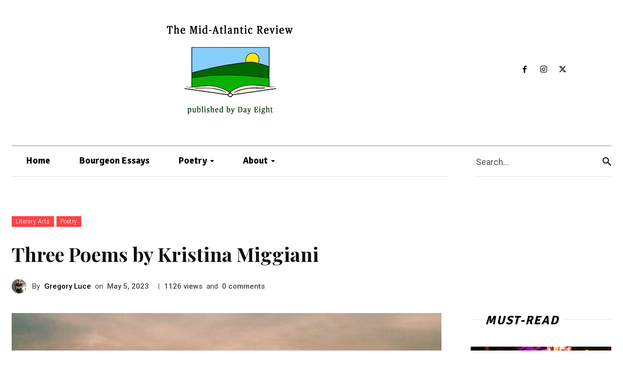

--- FILE ---
content_type: text/css
request_url: https://midatlanticreview.com/wp-content/plugins/td-composer/assets/fonts/font-awesome/font-awesome.css?ver=7cd248d7ca13c255207c3f8b916c3f00
body_size: 6477
content:
/*!
 *  Font Awesome 4.7.0 by @davegandy - https://fontawesome.io - @fontawesome
 *  License - https://fontawesome.io/license (Font: SIL OFL 1.1, CSS: MIT License)
 */
/* FONT PATH
 * -------------------------- */
@font-face {
  font-family: 'FontAwesome';
  src: url('fontawesome-webfont.eot?v=4.7.0');
  src: url('fontawesome-webfont.eot?#iefix&v=4.7.0') format('embedded-opentype'), url('fontawesome-webfont.woff2?v=4.7.0') format('woff2'), url('fontawesome-webfont.woff?v=4.7.0') format('woff'), url('fontawesome-webfont.ttf?v=4.7.0') format('truetype'), url('fontawesome-webfont.svg?v=4.7.0#fontawesomeregular') format('svg');
  font-weight: normal;
  font-style: normal;
  font-display: swap;
}
.tdc-font-fa {
  display: inline-block;
  font: normal normal normal 14px/1 FontAwesome;
  font-size: inherit;
  text-rendering: auto;
  -webkit-font-smoothing: antialiased;
  -moz-osx-font-smoothing: grayscale;
}
/* makes the font 33% larger relative to the icon container */
.tdc-font-fa-lg {
  font-size: 1.33333333em;
  line-height: 0.75em;
  vertical-align: -15%;
}
.tdc-font-fa-2x {
  font-size: 2em;
}
.tdc-font-fa-3x {
  font-size: 3em;
}
.tdc-font-fa-4x {
  font-size: 4em;
}
.tdc-font-fa-5x {
  font-size: 5em;
}
.tdc-font-fa-fw {
  width: 1.28571429em;
  text-align: center;
}
.tdc-font-fa-ul {
  padding-left: 0;
  margin-left: 2.14285714em;
  list-style-type: none;
}
.tdc-font-fa-ul > li {
  position: relative;
}
.tdc-font-fa-li {
  position: absolute;
  left: -2.14285714em;
  width: 2.14285714em;
  top: 0.14285714em;
  text-align: center;
}
.tdc-font-fa-li.tdc-font-fa-lg {
  left: -1.85714286em;
}
.tdc-font-fa-border {
  padding: .2em .25em .15em;
  border: solid 0.08em #eeeeee;
  border-radius: .1em;
}
.tdc-font-fa-pull-left {
  float: left;
}
.tdc-font-fa-pull-right {
  float: right;
}
.fa.tdc-font-fa-pull-left {
  margin-right: .3em;
}
.fa.tdc-font-fa-pull-right {
  margin-left: .3em;
}
/* Deprecated as of 4.4.0 */
.pull-right {
  float: right;
}
.pull-left {
  float: left;
}
.fa.pull-left {
  margin-right: .3em;
}
.fa.pull-right {
  margin-left: .3em;
}
.tdc-font-fa-spin {
  -webkit-animation: fa-spin 2s infinite linear;
  animation: fa-spin 2s infinite linear;
}
.tdc-font-fa-pulse {
  -webkit-animation: fa-spin 1s infinite steps(8);
  animation: fa-spin 1s infinite steps(8);
}
@-webkit-keyframes fa-spin {
  0% {
    -webkit-transform: rotate(0deg);
    transform: rotate(0deg);
  }
  100% {
    -webkit-transform: rotate(359deg);
    transform: rotate(359deg);
  }
}
@keyframes fa-spin {
  0% {
    -webkit-transform: rotate(0deg);
    transform: rotate(0deg);
  }
  100% {
    -webkit-transform: rotate(359deg);
    transform: rotate(359deg);
  }
}
.tdc-font-fa-rotate-90 {
  -ms-filter: "progid:DXImageTransform.Microsoft.BasicImage(rotation=1)";
  -webkit-transform: rotate(90deg);
  -ms-transform: rotate(90deg);
  transform: rotate(90deg);
}
.tdc-font-fa-rotate-180 {
  -ms-filter: "progid:DXImageTransform.Microsoft.BasicImage(rotation=2)";
  -webkit-transform: rotate(180deg);
  -ms-transform: rotate(180deg);
  transform: rotate(180deg);
}
.tdc-font-fa-rotate-270 {
  -ms-filter: "progid:DXImageTransform.Microsoft.BasicImage(rotation=3)";
  -webkit-transform: rotate(270deg);
  -ms-transform: rotate(270deg);
  transform: rotate(270deg);
}
.tdc-font-fa-flip-horizontal {
  -ms-filter: "progid:DXImageTransform.Microsoft.BasicImage(rotation=0, mirror=1)";
  -webkit-transform: scale(-1, 1);
  -ms-transform: scale(-1, 1);
  transform: scale(-1, 1);
}
.tdc-font-fa-flip-vertical {
  -ms-filter: "progid:DXImageTransform.Microsoft.BasicImage(rotation=2, mirror=1)";
  -webkit-transform: scale(1, -1);
  -ms-transform: scale(1, -1);
  transform: scale(1, -1);
}
:root .tdc-font-fa-rotate-90,
:root .tdc-font-fa-rotate-180,
:root .tdc-font-fa-rotate-270,
:root .tdc-font-fa-flip-horizontal,
:root .tdc-font-fa-flip-vertical {
  filter: none;
}
.tdc-font-fa-stack {
  position: relative;
  display: inline-block;
  width: 2em;
  height: 2em;
  line-height: 2em;
  vertical-align: middle;
}
.tdc-font-fa-stack-1x,
.tdc-font-fa-stack-2x {
  position: absolute;
  left: 0;
  width: 100%;
  text-align: center;
}
.tdc-font-fa-stack-1x {
  line-height: inherit;
}
.tdc-font-fa-stack-2x {
  font-size: 2em;
}
.tdc-font-fa-inverse {
  color: #ffffff;
}
/* Font Awesome uses the Unicode Private Use Area (PUA) to ensure screen
   readers do not read off random characters that represent icons */
.tdc-font-fa-glass:before {
  content: "\f000";
}
.tdc-font-fa-music:before {
  content: "\f001";
}
.tdc-font-fa-search:before {
  content: "\f002";
}
.tdc-font-fa-envelope-o:before {
  content: "\f003";
}
.tdc-font-fa-heart:before {
  content: "\f004";
}
.tdc-font-fa-star:before {
  content: "\f005";
}
.tdc-font-fa-star-o:before {
  content: "\f006";
}
.tdc-font-fa-user:before {
  content: "\f007";
}
.tdc-font-fa-film:before {
  content: "\f008";
}
.tdc-font-fa-th-large:before {
  content: "\f009";
}
.tdc-font-fa-th:before {
  content: "\f00a";
}
.tdc-font-fa-th-list:before {
  content: "\f00b";
}
.tdc-font-fa-check:before {
  content: "\f00c";
}
.tdc-font-fa-remove-close-times:before {
  content: "\f00d";
}
.tdc-font-fa-search-plus:before {
  content: "\f00e";
}
.tdc-font-fa-search-minus:before {
  content: "\f010";
}
.tdc-font-fa-power-off:before {
  content: "\f011";
}
.tdc-font-fa-signal:before {
  content: "\f012";
}
.tdc-font-fa-gear:before {
  content: "\f013";
}
.tdc-font-fa-trash-o:before {
  content: "\f014";
}
.tdc-font-fa-home:before {
  content: "\f015";
}
.tdc-font-fa-file-o:before {
  content: "\f016";
}
.tdc-font-fa-clock-o:before {
  content: "\f017";
}
.tdc-font-fa-road:before {
  content: "\f018";
}
.tdc-font-fa-download:before {
  content: "\f019";
}
.tdc-font-fa-arrow-circle-o-down:before {
  content: "\f01a";
}
.tdc-font-fa-arrow-circle-o-up:before {
  content: "\f01b";
}
.tdc-font-fa-inbox:before {
  content: "\f01c";
}
.tdc-font-fa-play-circle-o:before {
  content: "\f01d";
}
.tdc-font-fa-rotate-right-repeat:before {
  content: "\f01e";
}
.tdc-font-fa-refresh:before {
  content: "\f021";
}
.tdc-font-fa-list-alt:before {
  content: "\f022";
}
.tdc-font-fa-lock:before {
  content: "\f023";
}
.tdc-font-fa-flag:before {
  content: "\f024";
}
.tdc-font-fa-headphones:before {
  content: "\f025";
}
.tdc-font-fa-volume-off:before {
  content: "\f026";
}
.tdc-font-fa-volume-down:before {
  content: "\f027";
}
.tdc-font-fa-volume-up:before {
  content: "\f028";
}
.tdc-font-fa-qrcode:before {
  content: "\f029";
}
.tdc-font-fa-barcode:before {
  content: "\f02a";
}
.tdc-font-fa-tag:before {
  content: "\f02b";
}
.tdc-font-fa-tags:before {
  content: "\f02c";
}
.tdc-font-fa-book:before {
  content: "\f02d";
}
.tdc-font-fa-bookmark:before {
  content: "\f02e";
}
.tdc-font-fa-print:before {
  content: "\f02f";
}
.tdc-font-fa-camera:before {
  content: "\f030";
}
.tdc-font-fa-font:before {
  content: "\f031";
}
.tdc-font-fa-bold:before {
  content: "\f032";
}
.tdc-font-fa-italic:before {
  content: "\f033";
}
.tdc-font-fa-text-height:before {
  content: "\f034";
}
.tdc-font-fa-text-width:before {
  content: "\f035";
}
.tdc-font-fa-align-left:before {
  content: "\f036";
}
.tdc-font-fa-align-center:before {
  content: "\f037";
}
.tdc-font-fa-align-right:before {
  content: "\f038";
}
.tdc-font-fa-align-justify:before {
  content: "\f039";
}
.tdc-font-fa-list:before {
  content: "\f03a";
}
.tdc-font-fa-dedent-outdent:before {
  content: "\f03b";
}
.tdc-font-fa-indent:before {
  content: "\f03c";
}
.tdc-font-fa-video-camera:before {
  content: "\f03d";
}
.tdc-font-fa-photo-image-picture:before {
  content: "\f03e";
}
.tdc-font-fa-pencil:before {
  content: "\f040";
}
.tdc-font-fa-map-marker:before {
  content: "\f041";
}
.tdc-font-fa-adjust:before {
  content: "\f042";
}
.tdc-font-fa-tint:before {
  content: "\f043";
}
.tdc-font-fa-edit-pencil-square:before {
  content: "\f044";
}
.tdc-font-fa-share-square-o:before {
  content: "\f045";
}
.tdc-font-fa-check-square-o:before {
  content: "\f046";
}
.tdc-font-fa-arrows:before {
  content: "\f047";
}
.tdc-font-fa-step-backward:before {
  content: "\f048";
}
.tdc-font-fa-fast-backward:before {
  content: "\f049";
}
.tdc-font-fa-backward:before {
  content: "\f04a";
}
.tdc-font-fa-play:before {
  content: "\f04b";
}
.tdc-font-fa-pause:before {
  content: "\f04c";
}
.tdc-font-fa-stop:before {
  content: "\f04d";
}
.tdc-font-fa-forward:before {
  content: "\f04e";
}
.tdc-font-fa-fast-forward:before {
  content: "\f050";
}
.tdc-font-fa-step-forward:before {
  content: "\f051";
}
.tdc-font-fa-eject:before {
  content: "\f052";
}
.tdc-font-fa-chevron-left:before {
  content: "\f053";
}
.tdc-font-fa-chevron-right:before {
  content: "\f054";
}
.tdc-font-fa-plus-circle:before {
  content: "\f055";
}
.tdc-font-fa-minus-circle:before {
  content: "\f056";
}
.tdc-font-fa-times-circle:before {
  content: "\f057";
}
.tdc-font-fa-check-circle:before {
  content: "\f058";
}
.tdc-font-fa-question-circle:before {
  content: "\f059";
}
.tdc-font-fa-info-circle:before {
  content: "\f05a";
}
.tdc-font-fa-crosshairs:before {
  content: "\f05b";
}
.tdc-font-fa-times-circle-o:before {
  content: "\f05c";
}
.tdc-font-fa-check-circle-o:before {
  content: "\f05d";
}
.tdc-font-fa-ban:before {
  content: "\f05e";
}
.tdc-font-fa-arrow-left:before {
  content: "\f060";
}
.tdc-font-fa-arrow-right:before {
  content: "\f061";
}
.tdc-font-fa-arrow-up:before {
  content: "\f062";
}
.tdc-font-fa-arrow-down:before {
  content: "\f063";
}
.tdc-font-fa-mail-forward-share:before {
  content: "\f064";
}
.tdc-font-fa-expand:before {
  content: "\f065";
}
.tdc-font-fa-compress:before {
  content: "\f066";
}
.tdc-font-fa-plus:before {
  content: "\f067";
}
.tdc-font-fa-minus:before {
  content: "\f068";
}
.tdc-font-fa-asterisk:before {
  content: "\f069";
}
.tdc-font-fa-exclamation-circle:before {
  content: "\f06a";
}
.tdc-font-fa-gift:before {
  content: "\f06b";
}
.tdc-font-fa-leaf:before {
  content: "\f06c";
}
.tdc-font-fa-fire:before {
  content: "\f06d";
}
.tdc-font-fa-eye:before {
  content: "\f06e";
}
.tdc-font-fa-eye-slash:before {
  content: "\f070";
}
.tdc-font-fa-warning-exclamation-triangle:before {
  content: "\f071";
}
.tdc-font-fa-plane:before {
  content: "\f072";
}
.tdc-font-fa-calendar:before {
  content: "\f073";
}
.tdc-font-fa-random:before {
  content: "\f074";
}
.tdc-font-fa-comment:before {
  content: "\f075";
}
.tdc-font-fa-magnet:before {
  content: "\f076";
}
.tdc-font-fa-chevron-up:before {
  content: "\f077";
}
.tdc-font-fa-chevron-down:before {
  content: "\f078";
}
.tdc-font-fa-retweet:before {
  content: "\f079";
}
.tdc-font-fa-shopping-cart:before {
  content: "\f07a";
}
.tdc-font-fa-folder:before {
  content: "\f07b";
}
.tdc-font-fa-folder-open:before {
  content: "\f07c";
}
.tdc-font-fa-arrows-v:before {
  content: "\f07d";
}
.tdc-font-fa-arrows-h:before {
  content: "\f07e";
}
.tdc-font-fa-bar-chart-o-chart:before {
  content: "\f080";
}
.tdc-font-fa-twitter-square:before {
  content: "\f081";
}
.tdc-font-fa-facebook-square:before {
  content: "\f082";
}
.tdc-font-fa-camera-retro:before {
  content: "\f083";
}
.tdc-font-fa-key:before {
  content: "\f084";
}
.tdc-font-fa-gears-cogs:before {
  content: "\f085";
}
.tdc-font-fa-comments:before {
  content: "\f086";
}
.tdc-font-fa-thumbs-o-up:before {
  content: "\f087";
}
.tdc-font-fa-thumbs-o-down:before {
  content: "\f088";
}
.tdc-font-fa-star-half:before {
  content: "\f089";
}
.tdc-font-fa-heart-o:before {
  content: "\f08a";
}
.tdc-font-fa-sign-out:before {
  content: "\f08b";
}
.tdc-font-fa-linkedin-square:before {
  content: "\f08c";
}
.tdc-font-fa-thumb-tack:before {
  content: "\f08d";
}
.tdc-font-fa-external-link:before {
  content: "\f08e";
}
.tdc-font-fa-sign-in:before {
  content: "\f090";
}
.tdc-font-fa-trophy:before {
  content: "\f091";
}
.tdc-font-fa-github-square:before {
  content: "\f092";
}
.tdc-font-fa-upload:before {
  content: "\f093";
}
.tdc-font-fa-lemon-o:before {
  content: "\f094";
}
.tdc-font-fa-phone:before {
  content: "\f095";
}
.tdc-font-fa-square-o:before {
  content: "\f096";
}
.tdc-font-fa-bookmark-o:before {
  content: "\f097";
}
.tdc-font-fa-phone-square:before {
  content: "\f098";
}
.tdc-font-fa-twitter:before {
  content: "\f099";
}
.tdc-font-fa-facebook-f:before {
  content: "\f09a";
}
.tdc-font-fa-github:before {
  content: "\f09b";
}
.tdc-font-fa-unlock:before {
  content: "\f09c";
}
.tdc-font-fa-credit-card:before {
  content: "\f09d";
}
.tdc-font-fa-feed-rss:before {
  content: "\f09e";
}
.tdc-font-fa-hdd-o:before {
  content: "\f0a0";
}
.tdc-font-fa-bullhorn:before {
  content: "\f0a1";
}
.tdc-font-fa-bell:before {
  content: "\f0f3";
}
.tdc-font-fa-certificate:before {
  content: "\f0a3";
}
.tdc-font-fa-hand-o-right:before {
  content: "\f0a4";
}
.tdc-font-fa-hand-o-left:before {
  content: "\f0a5";
}
.tdc-font-fa-hand-o-up:before {
  content: "\f0a6";
}
.tdc-font-fa-hand-o-down:before {
  content: "\f0a7";
}
.tdc-font-fa-arrow-circle-left:before {
  content: "\f0a8";
}
.tdc-font-fa-arrow-circle-right:before {
  content: "\f0a9";
}
.tdc-font-fa-arrow-circle-up:before {
  content: "\f0aa";
}
.tdc-font-fa-arrow-circle-down:before {
  content: "\f0ab";
}
.tdc-font-fa-globe:before {
  content: "\f0ac";
}
.tdc-font-fa-wrench:before {
  content: "\f0ad";
}
.tdc-font-fa-tasks:before {
  content: "\f0ae";
}
.tdc-font-fa-filter:before {
  content: "\f0b0";
}
.tdc-font-fa-briefcase:before {
  content: "\f0b1";
}
.tdc-font-fa-arrows-alt:before {
  content: "\f0b2";
}
.tdc-font-fa-group-users:before {
  content: "\f0c0";
}
.tdc-font-fa-chain-link:before {
  content: "\f0c1";
}
.tdc-font-fa-cloud:before {
  content: "\f0c2";
}
.tdc-font-fa-flask:before {
  content: "\f0c3";
}
.tdc-font-fa-cut-scissors:before {
  content: "\f0c4";
}
.tdc-font-fa-copy-files:before {
  content: "\f0c5";
}
.tdc-font-fa-paperclip:before {
  content: "\f0c6";
}
.tdc-font-fa-save-floppy:before {
  content: "\f0c7";
}
.tdc-font-fa-square:before {
  content: "\f0c8";
}
.tdc-font-fa-navicon-reorder-bars:before {
  content: "\f0c9";
}
.tdc-font-fa-list-ul:before {
  content: "\f0ca";
}
.tdc-font-fa-list-ol:before {
  content: "\f0cb";
}
.tdc-font-fa-strikethrough:before {
  content: "\f0cc";
}
.tdc-font-fa-underline:before {
  content: "\f0cd";
}
.tdc-font-fa-table:before {
  content: "\f0ce";
}
.tdc-font-fa-magic:before {
  content: "\f0d0";
}
.tdc-font-fa-truck:before {
  content: "\f0d1";
}
.tdc-font-fa-pinterest:before {
  content: "\f0d2";
}
.tdc-font-fa-pinterest-square:before {
  content: "\f0d3";
}
.tdc-font-fa-google-plus-square:before {
  content: "\f0d4";
}
.tdc-font-fa-google-plus:before {
  content: "\f0d5";
}
.tdc-font-fa-money:before {
  content: "\f0d6";
}
.tdc-font-fa-caret-down:before {
  content: "\f0d7";
}
.tdc-font-fa-caret-up:before {
  content: "\f0d8";
}
.tdc-font-fa-caret-left:before {
  content: "\f0d9";
}
.tdc-font-fa-caret-right:before {
  content: "\f0da";
}
.tdc-font-fa-columns:before {
  content: "\f0db";
}
.tdc-font-fa-unsorted:before {
  content: "\f0dc";
}
.tdc-font-fa-sort-down:before {
  content: "\f0dd";
}
.tdc-font-fa-sort-up:before {
  content: "\f0de";
}
.tdc-font-fa-envelope:before {
  content: "\f0e0";
}
.tdc-font-fa-linkedin:before {
  content: "\f0e1";
}
.tdc-font-fa-rotate-left-undo:before {
  content: "\f0e2";
}
.tdc-font-fa-legal-gavel:before {
  content: "\f0e3";
}
.tdc-font-fa-dashboard-tachometer:before {
  content: "\f0e4";
}
.tdc-font-fa-comment-o:before {
  content: "\f0e5";
}
.tdc-font-fa-comments-o:before {
  content: "\f0e6";
}
.tdc-font-fa-flash-bolt:before {
  content: "\f0e7";
}
.tdc-font-fa-sitemap:before {
  content: "\f0e8";
}
.tdc-font-fa-umbrella:before {
  content: "\f0e9";
}
.tdc-font-fa-paste-clipboard:before {
  content: "\f0ea";
}
.tdc-font-fa-lightbulb-o:before {
  content: "\f0eb";
}
.tdc-font-fa-exchange:before {
  content: "\f0ec";
}
.tdc-font-fa-cloud-download:before {
  content: "\f0ed";
}
.tdc-font-fa-cloud-upload:before {
  content: "\f0ee";
}
.tdc-font-fa-user-md:before {
  content: "\f0f0";
}
.tdc-font-fa-stethoscope:before {
  content: "\f0f1";
}
.tdc-font-fa-suitcase:before {
  content: "\f0f2";
}
.tdc-font-fa-bell-o:before {
  content: "\f0a2";
}
.tdc-font-fa-coffee:before {
  content: "\f0f4";
}
.tdc-font-fa-cutlery:before {
  content: "\f0f5";
}
.tdc-font-fa-file-text-o:before {
  content: "\f0f6";
}
.tdc-font-fa-building-o:before {
  content: "\f0f7";
}
.tdc-font-fa-hospital-o:before {
  content: "\f0f8";
}
.tdc-font-fa-ambulance:before {
  content: "\f0f9";
}
.tdc-font-fa-medkit:before {
  content: "\f0fa";
}
.tdc-font-fa-fighter-jet:before {
  content: "\f0fb";
}
.tdc-font-fa-beer:before {
  content: "\f0fc";
}
.tdc-font-fa-h-square:before {
  content: "\f0fd";
}
.tdc-font-fa-plus-square:before {
  content: "\f0fe";
}
.tdc-font-fa-angle-double-left:before {
  content: "\f100";
}
.tdc-font-fa-angle-double-right:before {
  content: "\f101";
}
.tdc-font-fa-angle-double-up:before {
  content: "\f102";
}
.tdc-font-fa-angle-double-down:before {
  content: "\f103";
}
.tdc-font-fa-angle-left:before {
  content: "\f104";
}
.tdc-font-fa-angle-right:before {
  content: "\f105";
}
.tdc-font-fa-angle-up:before {
  content: "\f106";
}
.tdc-font-fa-angle-down:before {
  content: "\f107";
}
.tdc-font-fa-desktop:before {
  content: "\f108";
}
.tdc-font-fa-laptop:before {
  content: "\f109";
}
.tdc-font-fa-tablet:before {
  content: "\f10a";
}
.tdc-font-fa-mobile-phone:before {
  content: "\f10b";
}
.tdc-font-fa-circle-o:before {
  content: "\f10c";
}
.tdc-font-fa-quote-left:before {
  content: "\f10d";
}
.tdc-font-fa-quote-right:before {
  content: "\f10e";
}
.tdc-font-fa-spinner:before {
  content: "\f110";
}
.tdc-font-fa-circle:before {
  content: "\f111";
}
.tdc-font-fa-mail-reply:before {
  content: "\f112";
}
.tdc-font-fa-github-alt:before {
  content: "\f113";
}
.tdc-font-fa-folder-o:before {
  content: "\f114";
}
.tdc-font-fa-folder-open-o:before {
  content: "\f115";
}
.tdc-font-fa-smile-o:before {
  content: "\f118";
}
.tdc-font-fa-frown-o:before {
  content: "\f119";
}
.tdc-font-fa-meh-o:before {
  content: "\f11a";
}
.tdc-font-fa-gamepad:before {
  content: "\f11b";
}
.tdc-font-fa-keyboard-o:before {
  content: "\f11c";
}
.tdc-font-fa-flag-o:before {
  content: "\f11d";
}
.tdc-font-fa-flag-checkered:before {
  content: "\f11e";
}
.tdc-font-fa-terminal:before {
  content: "\f120";
}
.tdc-font-fa-code:before {
  content: "\f121";
}
.tdc-font-fa-mail-reply-all:before {
  content: "\f122";
}
.tdc-font-fa-star-half-empty:before {
  content: "\f123";
}
.tdc-font-fa-location-arrow:before {
  content: "\f124";
}
.tdc-font-fa-crop:before {
  content: "\f125";
}
.tdc-font-fa-code-fork:before {
  content: "\f126";
}
.tdc-font-fa-unlink-chain-broken:before {
  content: "\f127";
}
.tdc-font-fa-question:before {
  content: "\f128";
}
.tdc-font-fa-info:before {
  content: "\f129";
}
.tdc-font-fa-exclamation:before {
  content: "\f12a";
}
.tdc-font-fa-superscript:before {
  content: "\f12b";
}
.tdc-font-fa-subscript:before {
  content: "\f12c";
}
.tdc-font-fa-eraser:before {
  content: "\f12d";
}
.tdc-font-fa-puzzle-piece:before {
  content: "\f12e";
}
.tdc-font-fa-microphone:before {
  content: "\f130";
}
.tdc-font-fa-microphone-slash:before {
  content: "\f131";
}
.tdc-font-fa-shield:before {
  content: "\f132";
}
.tdc-font-fa-calendar-o:before {
  content: "\f133";
}
.tdc-font-fa-fire-extinguisher:before {
  content: "\f134";
}
.tdc-font-fa-rocket:before {
  content: "\f135";
}
.tdc-font-fa-maxcdn:before {
  content: "\f136";
}
.tdc-font-fa-chevron-circle-left:before {
  content: "\f137";
}
.tdc-font-fa-chevron-circle-right:before {
  content: "\f138";
}
.tdc-font-fa-chevron-circle-up:before {
  content: "\f139";
}
.tdc-font-fa-chevron-circle-down:before {
  content: "\f13a";
}
.tdc-font-fa-html5:before {
  content: "\f13b";
}
.tdc-font-fa-css3:before {
  content: "\f13c";
}
.tdc-font-fa-anchor:before {
  content: "\f13d";
}
.tdc-font-fa-unlock-alt:before {
  content: "\f13e";
}
.tdc-font-fa-bullseye:before {
  content: "\f140";
}
.tdc-font-fa-ellipsis-h:before {
  content: "\f141";
}
.tdc-font-fa-ellipsis-v:before {
  content: "\f142";
}
.tdc-font-fa-rss-square:before {
  content: "\f143";
}
.tdc-font-fa-play-circle:before {
  content: "\f144";
}
.tdc-font-fa-ticket:before {
  content: "\f145";
}
.tdc-font-fa-minus-square:before {
  content: "\f146";
}
.tdc-font-fa-minus-square-o:before {
  content: "\f147";
}
.tdc-font-fa-level-up:before {
  content: "\f148";
}
.tdc-font-fa-level-down:before {
  content: "\f149";
}
.tdc-font-fa-check-square:before {
  content: "\f14a";
}
.tdc-font-fa-pencil-square:before {
  content: "\f14b";
}
.tdc-font-fa-external-link-square:before {
  content: "\f14c";
}
.tdc-font-fa-share-square:before {
  content: "\f14d";
}
.tdc-font-fa-compass:before {
  content: "\f14e";
}
.tdc-font-fa-toggle-down-caret:before {
  content: "\f150";
}
.tdc-font-fa-toggle-up-caret:before {
  content: "\f151";
}
.tdc-font-fa-toggle-right-caret:before {
  content: "\f152";
}
.tdc-font-fa-euro:before {
  content: "\f153";
}
.tdc-font-fa-gbp:before {
  content: "\f154";
}
.tdc-font-fa-dollar-usd:before {
  content: "\f155";
}
.tdc-font-fa-rupee:before {
  content: "\f156";
}
.tdc-font-fa-cny-yen-jpy:before {
  content: "\f157";
}
.tdc-font-fa-ruble:before {
  content: "\f158";
}
.tdc-font-fa-won:before {
  content: "\f159";
}
.tdc-font-fa-bitcoin:before {
  content: "\f15a";
}
.tdc-font-fa-file:before {
  content: "\f15b";
}
.tdc-font-fa-file-text:before {
  content: "\f15c";
}
.tdc-font-fa-sort-alpha-asc:before {
  content: "\f15d";
}
.tdc-font-fa-sort-alpha-desc:before {
  content: "\f15e";
}
.tdc-font-fa-sort-amount-asc:before {
  content: "\f160";
}
.tdc-font-fa-sort-amount-desc:before {
  content: "\f161";
}
.tdc-font-fa-sort-numeric-asc:before {
  content: "\f162";
}
.tdc-font-fa-sort-numeric-desc:before {
  content: "\f163";
}
.tdc-font-fa-thumbs-up:before {
  content: "\f164";
}
.tdc-font-fa-thumbs-down:before {
  content: "\f165";
}
.tdc-font-fa-youtube-square:before {
  content: "\f166";
}
.tdc-font-fa-youtube:before {
  content: "\f167";
}
.tdc-font-fa-xing:before {
  content: "\f168";
}
.tdc-font-fa-xing-square:before {
  content: "\f169";
}
.tdc-font-fa-youtube-play:before {
  content: "\f16a";
}
.tdc-font-fa-dropbox:before {
  content: "\f16b";
}
.tdc-font-fa-stack-overflow:before {
  content: "\f16c";
}
.tdc-font-fa-instagram:before {
  content: "\f16d";
}
.tdc-font-fa-flickr:before {
  content: "\f16e";
}
.tdc-font-fa-adn:before {
  content: "\f170";
}
.tdc-font-fa-bitbucket:before {
  content: "\f171";
}
.tdc-font-fa-bitbucket-square:before {
  content: "\f172";
}
.tdc-font-fa-tumblr:before {
  content: "\f173";
}
.tdc-font-fa-tumblr-square:before {
  content: "\f174";
}
.tdc-font-fa-long-arrow-down:before {
  content: "\f175";
}
.tdc-font-fa-long-arrow-up:before {
  content: "\f176";
}
.tdc-font-fa-long-arrow-left:before {
  content: "\f177";
}
.tdc-font-fa-long-arrow-right:before {
  content: "\f178";
}
.tdc-font-fa-apple:before {
  content: "\f179";
}
.tdc-font-fa-windows:before {
  content: "\f17a";
}
.tdc-font-fa-android:before {
  content: "\f17b";
}
.tdc-font-fa-linux:before {
  content: "\f17c";
}
.tdc-font-fa-dribbble:before {
  content: "\f17d";
}
.tdc-font-fa-skype:before {
  content: "\f17e";
}
.tdc-font-fa-foursquare:before {
  content: "\f180";
}
.tdc-font-fa-trello:before {
  content: "\f181";
}
.tdc-font-fa-female:before {
  content: "\f182";
}
.tdc-font-fa-male:before {
  content: "\f183";
}
.tdc-font-fa-gittip:before {
  content: "\f184";
}
.tdc-font-fa-sun-o:before {
  content: "\f185";
}
.tdc-font-fa-moon-o:before {
  content: "\f186";
}
.tdc-font-fa-archive:before {
  content: "\f187";
}
.tdc-font-fa-bug:before {
  content: "\f188";
}
.tdc-font-fa-vk:before {
  content: "\f189";
}
.tdc-font-fa-weibo:before {
  content: "\f18a";
}
.tdc-font-fa-renren:before {
  content: "\f18b";
}
.tdc-font-fa-pagelines:before {
  content: "\f18c";
}
.tdc-font-fa-stack-exchange:before {
  content: "\f18d";
}
.tdc-font-fa-arrow-circle-o-right:before {
  content: "\f18e";
}
.tdc-font-fa-arrow-circle-o-left:before {
  content: "\f190";
}
.tdc-font-fa-toggle-left:before {
  content: "\f191";
}
.tdc-font-fa-dot-circle-o:before {
  content: "\f192";
}
.tdc-font-fa-wheelchair:before {
  content: "\f193";
}
.tdc-font-fa-vimeo-square:before {
  content: "\f194";
}
.tdc-font-fa-turkish-lira:before {
  content: "\f195";
}
.tdc-font-fa-plus-square-o:before {
  content: "\f196";
}
.tdc-font-fa-space-shuttle:before {
  content: "\f197";
}
.tdc-font-fa-slack:before {
  content: "\f198";
}
.tdc-font-fa-envelope-square:before {
  content: "\f199";
}
.tdc-font-fa-wordpress:before {
  content: "\f19a";
}
.tdc-font-fa-openid:before {
  content: "\f19b";
}
.tdc-font-fa-institution-bank-university:before {
  content: "\f19c";
}
.tdc-font-fa-mortar-board-graduation:before {
  content: "\f19d";
}
.tdc-font-fa-yahoo:before {
  content: "\f19e";
}
.tdc-font-fa-google:before {
  content: "\f1a0";
}
.tdc-font-fa-reddit:before {
  content: "\f1a1";
}
.tdc-font-fa-reddit-square:before {
  content: "\f1a2";
}
.tdc-font-fa-stumbleupon-circle:before {
  content: "\f1a3";
}
.tdc-font-fa-stumbleupon:before {
  content: "\f1a4";
}
.tdc-font-fa-delicious:before {
  content: "\f1a5";
}
.tdc-font-fa-digg:before {
  content: "\f1a6";
}
.tdc-font-fa-pied-piper-pp:before {
  content: "\f1a7";
}
.tdc-font-fa-pied-piper-alt:before {
  content: "\f1a8";
}
.tdc-font-fa-drupal:before {
  content: "\f1a9";
}
.tdc-font-fa-joomla:before {
  content: "\f1aa";
}
.tdc-font-fa-language:before {
  content: "\f1ab";
}
.tdc-font-fa-fax:before {
  content: "\f1ac";
}
.tdc-font-fa-building:before {
  content: "\f1ad";
}
.tdc-font-fa-child:before {
  content: "\f1ae";
}
.tdc-font-fa-paw:before {
  content: "\f1b0";
}
.tdc-font-fa-spoon:before {
  content: "\f1b1";
}
.tdc-font-fa-cube:before {
  content: "\f1b2";
}
.tdc-font-fa-cubes:before {
  content: "\f1b3";
}
.tdc-font-fa-behance:before {
  content: "\f1b4";
}
.tdc-font-fa-behance-square:before {
  content: "\f1b5";
}
.tdc-font-fa-steam:before {
  content: "\f1b6";
}
.tdc-font-fa-steam-square:before {
  content: "\f1b7";
}
.tdc-font-fa-recycle:before {
  content: "\f1b8";
}
.tdc-font-fa-automobile-car:before {
  content: "\f1b9";
}
.tdc-font-fa-cab-taxi:before {
  content: "\f1ba";
}
.tdc-font-fa-tree:before {
  content: "\f1bb";
}
.tdc-font-fa-spotify:before {
  content: "\f1bc";
}
.tdc-font-fa-deviantart:before {
  content: "\f1bd";
}
.tdc-font-fa-soundcloud:before {
  content: "\f1be";
}
.tdc-font-fa-database:before {
  content: "\f1c0";
}
.tdc-font-fa-file-pdf-o:before {
  content: "\f1c1";
}
.tdc-font-fa-file-word-o:before {
  content: "\f1c2";
}
.tdc-font-fa-file-excel-o:before {
  content: "\f1c3";
}
.tdc-font-fa-file-powerpoint-o:before {
  content: "\f1c4";
}
.tdc-font-fa-file-photo-picture-image:before {
  content: "\f1c5";
}
.tdc-font-fa-file-zip-archive:before {
  content: "\f1c6";
}
.tdc-font-fa-file-sound-audio:before {
  content: "\f1c7";
}
.tdc-font-fa-file-movie-video:before {
  content: "\f1c8";
}
.tdc-font-fa-file-code-o:before {
  content: "\f1c9";
}
.tdc-font-fa-vine:before {
  content: "\f1ca";
}
.tdc-font-fa-codepen:before {
  content: "\f1cb";
}
.tdc-font-fa-jsfiddle:before {
  content: "\f1cc";
}
.tdc-font-fa-life-bouy:before {
  content: "\f1cd";
}
.tdc-font-fa-circle-o-notch:before {
  content: "\f1ce";
}
.tdc-font-fa-ra-resistance-rebel:before {
  content: "\f1d0";
}
.tdc-font-fa-ge-empire:before {
  content: "\f1d1";
}
.tdc-font-fa-git-square:before {
  content: "\f1d2";
}
.tdc-font-fa-git:before {
  content: "\f1d3";
}
.tdc-font-fa-y-combinator-square:before {
  content: "\f1d4";
}
.tdc-font-fa-tencent-weibo:before {
  content: "\f1d5";
}
.tdc-font-fa-qq:before {
  content: "\f1d6";
}
.tdc-font-fa-wechat:before {
  content: "\f1d7";
}
.tdc-font-fa-send-paper-plan:before {
  content: "\f1d8";
}
.tdc-font-fa-send-o:before {
  content: "\f1d9";
}
.tdc-font-fa-history:before {
  content: "\f1da";
}
.tdc-font-fa-circle-thin:before {
  content: "\f1db";
}
.tdc-font-fa-header:before {
  content: "\f1dc";
}
.tdc-font-fa-paragraph:before {
  content: "\f1dd";
}
.tdc-font-fa-sliders:before {
  content: "\f1de";
}
.tdc-font-fa-share-alt:before {
  content: "\f1e0";
}
.tdc-font-fa-share-alt-square:before {
  content: "\f1e1";
}
.tdc-font-fa-bomb:before {
  content: "\f1e2";
}
.tdc-font-fa-soccer-ball-o:before {
  content: "\f1e3";
}
.tdc-font-fa-tty:before {
  content: "\f1e4";
}
.tdc-font-fa-binoculars:before {
  content: "\f1e5";
}
.tdc-font-fa-plug:before {
  content: "\f1e6";
}
.tdc-font-fa-slideshare:before {
  content: "\f1e7";
}
.tdc-font-fa-twitch:before {
  content: "\f1e8";
}
.tdc-font-fa-yelp:before {
  content: "\f1e9";
}
.tdc-font-fa-newspaper-o:before {
  content: "\f1ea";
}
.tdc-font-fa-wifi:before {
  content: "\f1eb";
}
.tdc-font-fa-calculator:before {
  content: "\f1ec";
}
.tdc-font-fa-paypal:before {
  content: "\f1ed";
}
.tdc-font-fa-google-wallet:before {
  content: "\f1ee";
}
.tdc-font-fa-cc-visa:before {
  content: "\f1f0";
}
.tdc-font-fa-cc-mastercard:before {
  content: "\f1f1";
}
.tdc-font-fa-cc-discover:before {
  content: "\f1f2";
}
.tdc-font-fa-cc-amex:before {
  content: "\f1f3";
}
.tdc-font-fa-cc-paypal:before {
  content: "\f1f4";
}
.tdc-font-fa-cc-stripe:before {
  content: "\f1f5";
}
.tdc-font-fa-bell-slash:before {
  content: "\f1f6";
}
.tdc-font-fa-bell-slash-o:before {
  content: "\f1f7";
}
.tdc-font-fa-trash:before {
  content: "\f1f8";
}
.tdc-font-fa-copyright:before {
  content: "\f1f9";
}
.tdc-font-fa-at:before {
  content: "\f1fa";
}
.tdc-font-fa-eyedropper:before {
  content: "\f1fb";
}
.tdc-font-fa-paint-brush:before {
  content: "\f1fc";
}
.tdc-font-fa-birthday-cake:before {
  content: "\f1fd";
}
.tdc-font-fa-area-chart:before {
  content: "\f1fe";
}
.tdc-font-fa-pie-chart:before {
  content: "\f200";
}
.tdc-font-fa-line-chart:before {
  content: "\f201";
}
.tdc-font-fa-lastfm:before {
  content: "\f202";
}
.tdc-font-fa-lastfm-square:before {
  content: "\f203";
}
.tdc-font-fa-toggle-off:before {
  content: "\f204";
}
.tdc-font-fa-toggle-on:before {
  content: "\f205";
}
.tdc-font-fa-bicycle:before {
  content: "\f206";
}
.tdc-font-fa-bus:before {
  content: "\f207";
}
.tdc-font-fa-ioxhost:before {
  content: "\f208";
}
.tdc-font-fa-angellist:before {
  content: "\f209";
}
.tdc-font-fa-cc:before {
  content: "\f20a";
}
.tdc-font-fa-shekel:before {
  content: "\f20b";
}
.tdc-font-fa-meanpath:before {
  content: "\f20c";
}
.tdc-font-fa-buysellads:before {
  content: "\f20d";
}
.tdc-font-fa-connectdevelop:before {
  content: "\f20e";
}
.tdc-font-fa-dashcube:before {
  content: "\f210";
}
.tdc-font-fa-forumbee:before {
  content: "\f211";
}
.tdc-font-fa-leanpub:before {
  content: "\f212";
}
.tdc-font-fa-sellsy:before {
  content: "\f213";
}
.tdc-font-fa-shirtsinbulk:before {
  content: "\f214";
}
.tdc-font-fa-simplybuilt:before {
  content: "\f215";
}
.tdc-font-fa-skyatlas:before {
  content: "\f216";
}
.tdc-font-fa-cart-plus:before {
  content: "\f217";
}
.tdc-font-fa-cart-arrow-down:before {
  content: "\f218";
}
.tdc-font-fa-diamond:before {
  content: "\f219";
}
.tdc-font-fa-ship:before {
  content: "\f21a";
}
.tdc-font-fa-user-secret:before {
  content: "\f21b";
}
.tdc-font-fa-motorcycle:before {
  content: "\f21c";
}
.tdc-font-fa-street-view:before {
  content: "\f21d";
}
.tdc-font-fa-heartbeat:before {
  content: "\f21e";
}
.tdc-font-fa-venus:before {
  content: "\f221";
}
.tdc-font-fa-mars:before {
  content: "\f222";
}
.tdc-font-fa-mercury:before {
  content: "\f223";
}
.tdc-font-fa-intersex:before {
  content: "\f224";
}
.tdc-font-fa-transgender-alt:before {
  content: "\f225";
}
.tdc-font-fa-venus-double:before {
  content: "\f226";
}
.tdc-font-fa-mars-double:before {
  content: "\f227";
}
.tdc-font-fa-venus-mars:before {
  content: "\f228";
}
.tdc-font-fa-mars-stroke:before {
  content: "\f229";
}
.tdc-font-fa-mars-stroke-v:before {
  content: "\f22a";
}
.tdc-font-fa-mars-stroke-h:before {
  content: "\f22b";
}
.tdc-font-fa-neuter:before {
  content: "\f22c";
}
.tdc-font-fa-genderless:before {
  content: "\f22d";
}
.tdc-font-fa-facebook-official:before {
  content: "\f230";
}
.tdc-font-fa-pinterest-p:before {
  content: "\f231";
}
.tdc-font-fa-whatsapp:before {
  content: "\f232";
}
.tdc-font-fa-server:before {
  content: "\f233";
}
.tdc-font-fa-user-plus:before {
  content: "\f234";
}
.tdc-font-fa-user-times:before {
  content: "\f235";
}
.tdc-font-fa-hotel-bed:before {
  content: "\f236";
}
.tdc-font-fa-viacoin:before {
  content: "\f237";
}
.tdc-font-fa-train:before {
  content: "\f238";
}
.tdc-font-fa-subway:before {
  content: "\f239";
}
.tdc-font-fa-medium:before {
  content: "\f23a";
}
.tdc-font-fa-yc-combinator:before {
  content: "\f23b";
}
.tdc-font-fa-optin-monster:before {
  content: "\f23c";
}
.tdc-font-fa-opencart:before {
  content: "\f23d";
}
.tdc-font-fa-expeditedssl:before {
  content: "\f23e";
}
.tdc-font-fa-battery-4:before {
  content: "\f240";
}
.tdc-font-fa-battery-3:before {
  content: "\f241";
}
.tdc-font-fa-battery-2:before {
  content: "\f242";
}
.tdc-font-fa-battery-1:before {
  content: "\f243";
}
.tdc-font-fa-battery-0:before {
  content: "\f244";
}
.tdc-font-fa-mouse-pointer:before {
  content: "\f245";
}
.tdc-font-fa-i-cursor:before {
  content: "\f246";
}
.tdc-font-fa-object-group:before {
  content: "\f247";
}
.tdc-font-fa-object-ungroup:before {
  content: "\f248";
}
.tdc-font-fa-sticky-note:before {
  content: "\f249";
}
.tdc-font-fa-sticky-note-o:before {
  content: "\f24a";
}
.tdc-font-fa-cc-jcb:before {
  content: "\f24b";
}
.tdc-font-fa-cc-diners-club:before {
  content: "\f24c";
}
.tdc-font-fa-clone:before {
  content: "\f24d";
}
.tdc-font-fa-balance-scale:before {
  content: "\f24e";
}
.tdc-font-fa-hourglass-o:before {
  content: "\f250";
}
.tdc-font-fa-hourglass-1:before {
  content: "\f251";
}
.tdc-font-fa-hourglass-2:before {
  content: "\f252";
}
.tdc-font-fa-hourglass-3:before {
  content: "\f253";
}
.tdc-font-fa-hourglass:before {
  content: "\f254";
}
.tdc-font-fa-hand-grab-o:before {
  content: "\f255";
}
.tdc-font-fa-hand-stop-o:before {
  content: "\f256";
}
.tdc-font-fa-hand-scissors-o:before {
  content: "\f257";
}
.tdc-font-fa-hand-lizard-o:before {
  content: "\f258";
}
.tdc-font-fa-hand-spock-o:before {
  content: "\f259";
}
.tdc-font-fa-hand-pointer-o:before {
  content: "\f25a";
}
.tdc-font-fa-hand-peace-o:before {
  content: "\f25b";
}
.tdc-font-fa-trademark:before {
  content: "\f25c";
}
.tdc-font-fa-registered:before {
  content: "\f25d";
}
.tdc-font-fa-creative-commons:before {
  content: "\f25e";
}
.tdc-font-fa-gg:before {
  content: "\f260";
}
.tdc-font-fa-gg-circle:before {
  content: "\f261";
}
.tdc-font-fa-tripadvisor:before {
  content: "\f262";
}
.tdc-font-fa-odnoklassniki:before {
  content: "\f263";
}
.tdc-font-fa-odnoklassniki-square:before {
  content: "\f264";
}
.tdc-font-fa-get-pocket:before {
  content: "\f265";
}
.tdc-font-fa-wikipedia-w:before {
  content: "\f266";
}
.tdc-font-fa-safari:before {
  content: "\f267";
}
.tdc-font-fa-chrome:before {
  content: "\f268";
}
.tdc-font-fa-firefox:before {
  content: "\f269";
}
.tdc-font-fa-opera:before {
  content: "\f26a";
}
.tdc-font-fa-internet-explorer:before {
  content: "\f26b";
}
.tdc-font-fa-tv:before {
  content: "\f26c";
}
.tdc-font-fa-contao:before {
  content: "\f26d";
}
.tdc-font-fa-500px:before {
  content: "\f26e";
}
.tdc-font-fa-amazon:before {
  content: "\f270";
}
.tdc-font-fa-calendar-plus-o:before {
  content: "\f271";
}
.tdc-font-fa-calendar-minus-o:before {
  content: "\f272";
}
.tdc-font-fa-calendar-times-o:before {
  content: "\f273";
}
.tdc-font-fa-calendar-check-o:before {
  content: "\f274";
}
.tdc-font-fa-industry:before {
  content: "\f275";
}
.tdc-font-fa-map-pin:before {
  content: "\f276";
}
.tdc-font-fa-map-signs:before {
  content: "\f277";
}
.tdc-font-fa-map-o:before {
  content: "\f278";
}
.tdc-font-fa-map:before {
  content: "\f279";
}
.tdc-font-fa-commenting:before {
  content: "\f27a";
}
.tdc-font-fa-commenting-o:before {
  content: "\f27b";
}
.tdc-font-fa-houzz:before {
  content: "\f27c";
}
.tdc-font-fa-vimeo:before {
  content: "\f27d";
}
.tdc-font-fa-black-tie:before {
  content: "\f27e";
}
.tdc-font-fa-fonticons:before {
  content: "\f280";
}
.tdc-font-fa-reddit-alien:before {
  content: "\f281";
}
.tdc-font-fa-edge:before {
  content: "\f282";
}
.tdc-font-fa-credit-card-alt:before {
  content: "\f283";
}
.tdc-font-fa-codiepie:before {
  content: "\f284";
}
.tdc-font-fa-modx:before {
  content: "\f285";
}
.tdc-font-fa-fort-awesome:before {
  content: "\f286";
}
.tdc-font-fa-usb:before {
  content: "\f287";
}
.tdc-font-fa-product-hunt:before {
  content: "\f288";
}
.tdc-font-fa-mixcloud:before {
  content: "\f289";
}
.tdc-font-fa-scribd:before {
  content: "\f28a";
}
.tdc-font-fa-pause-circle:before {
  content: "\f28b";
}
.tdc-font-fa-pause-circle-o:before {
  content: "\f28c";
}
.tdc-font-fa-stop-circle:before {
  content: "\f28d";
}
.tdc-font-fa-stop-circle-o:before {
  content: "\f28e";
}
.tdc-font-fa-shopping-bag:before {
  content: "\f290";
}
.tdc-font-fa-shopping-basket:before {
  content: "\f291";
}
.tdc-font-fa-hashtag:before {
  content: "\f292";
}
.tdc-font-fa-bluetooth:before {
  content: "\f293";
}
.tdc-font-fa-bluetooth-b:before {
  content: "\f294";
}
.tdc-font-fa-percent:before {
  content: "\f295";
}
.tdc-font-fa-gitlab:before {
  content: "\f296";
}
.tdc-font-fa-wpbeginner:before {
  content: "\f297";
}
.tdc-font-fa-wpforms:before {
  content: "\f298";
}
.tdc-font-fa-envira:before {
  content: "\f299";
}
.tdc-font-fa-universal-access:before {
  content: "\f29a";
}
.tdc-font-fa-wheelchair-alt:before {
  content: "\f29b";
}
.tdc-font-fa-question-circle-o:before {
  content: "\f29c";
}
.tdc-font-fa-blind:before {
  content: "\f29d";
}
.tdc-font-fa-audio-description:before {
  content: "\f29e";
}
.tdc-font-fa-volume-control-phone:before {
  content: "\f2a0";
}
.tdc-font-fa-braille:before {
  content: "\f2a1";
}
.tdc-font-fa-assistive-listening-systems:before {
  content: "\f2a2";
}
.tdc-font-fa-asl-interpreting:before {
  content: "\f2a3";
}
.tdc-font-fa-deafness:before {
  content: "\f2a4";
}
.tdc-font-fa-glide:before {
  content: "\f2a5";
}
.tdc-font-fa-glide-g:before {
  content: "\f2a6";
}
.tdc-font-fa-signing:before {
  content: "\f2a7";
}
.tdc-font-fa-low-vision:before {
  content: "\f2a8";
}
.tdc-font-fa-viadeo:before {
  content: "\f2a9";
}
.tdc-font-fa-viadeo-square:before {
  content: "\f2aa";
}
.tdc-font-fa-snapchat:before {
  content: "\f2ab";
}
.tdc-font-fa-snapchat-ghost:before {
  content: "\f2ac";
}
.tdc-font-fa-snapchat-square:before {
  content: "\f2ad";
}
.tdc-font-fa-pied-piper:before {
  content: "\f2ae";
}
.tdc-font-fa-first-order:before {
  content: "\f2b0";
}
.tdc-font-fa-yoast:before {
  content: "\f2b1";
}
.tdc-font-fa-themeisle:before {
  content: "\f2b2";
}
.tdc-font-fa-google-plus-circle:before {
  content: "\f2b3";
}
.tdc-font-fa-fa:before {
  content: "\f2b4";
}
.tdc-font-fa-handshake-o:before {
  content: "\f2b5";
}
.tdc-font-fa-envelope-open:before {
  content: "\f2b6";
}
.tdc-font-fa-envelope-open-o:before {
  content: "\f2b7";
}
.tdc-font-fa-linode:before {
  content: "\f2b8";
}
.tdc-font-fa-address-book:before {
  content: "\f2b9";
}
.tdc-font-fa-address-book-o:before {
  content: "\f2ba";
}
.tdc-font-fa-vcard:before {
  content: "\f2bb";
}
.tdc-font-fa-vcard-o:before {
  content: "\f2bc";
}
.tdc-font-fa-user-circle:before {
  content: "\f2bd";
}
.tdc-font-fa-user-circle-o:before {
  content: "\f2be";
}
.tdc-font-fa-user-o:before {
  content: "\f2c0";
}
.tdc-font-fa-id-badge:before {
  content: "\f2c1";
}
.tdc-font-fa-drivers-license:before {
  content: "\f2c2";
}
.tdc-font-fa-drivers-license-o:before {
  content: "\f2c3";
}
.tdc-font-fa-quora:before {
  content: "\f2c4";
}
.tdc-font-fa-free-code-camp:before {
  content: "\f2c5";
}
.tdc-font-fa-telegram:before {
  content: "\f2c6";
}
.tdc-font-fa-thermometer-4:before {
  content: "\f2c7";
}
.tdc-font-fa-thermometer-3:before {
  content: "\f2c8";
}
.tdc-font-fa-thermometer-2:before {
  content: "\f2c9";
}
.tdc-font-fa-thermometer-1:before {
  content: "\f2ca";
}
.tdc-font-fa-thermometer-0:before {
  content: "\f2cb";
}
.tdc-font-fa-shower:before {
  content: "\f2cc";
}
.tdc-font-fa-bathtub:before {
  content: "\f2cd";
}
.tdc-font-fa-podcast:before {
  content: "\f2ce";
}
.tdc-font-fa-window-maximize:before {
  content: "\f2d0";
}
.tdc-font-fa-window-minimize:before {
  content: "\f2d1";
}
.tdc-font-fa-window-restore:before {
  content: "\f2d2";
}
.tdc-font-fa-times-rectangle:before {
  content: "\f2d3";
}
.tdc-font-fa-times-rectangle-o:before {
  content: "\f2d4";
}
.tdc-font-fa-bandcamp:before {
  content: "\f2d5";
}
.tdc-font-fa-grav:before {
  content: "\f2d6";
}
.tdc-font-fa-etsy:before {
  content: "\f2d7";
}
.tdc-font-fa-imdb:before {
  content: "\f2d8";
}
.tdc-font-fa-ravelry:before {
  content: "\f2d9";
}
.tdc-font-fa-eercast:before {
  content: "\f2da";
}
.tdc-font-fa-microchip:before {
  content: "\f2db";
}
.tdc-font-fa-snowflake-o:before {
  content: "\f2dc";
}
.tdc-font-fa-superpowers:before {
  content: "\f2dd";
}
.tdc-font-fa-wpexplorer:before {
  content: "\f2de";
}
.tdc-font-fa-meetup:before {
  content: "\f2e0";
}
.sr-only {
  position: absolute;
  width: 1px;
  height: 1px;
  padding: 0;
  margin: -1px;
  overflow: hidden;
  clip: rect(0, 0, 0, 0);
  border: 0;
}
.sr-only-focusable:active,
.sr-only-focusable:focus {
  position: static;
  width: auto;
  height: auto;
  margin: 0;
  overflow: visible;
  clip: auto;
}
